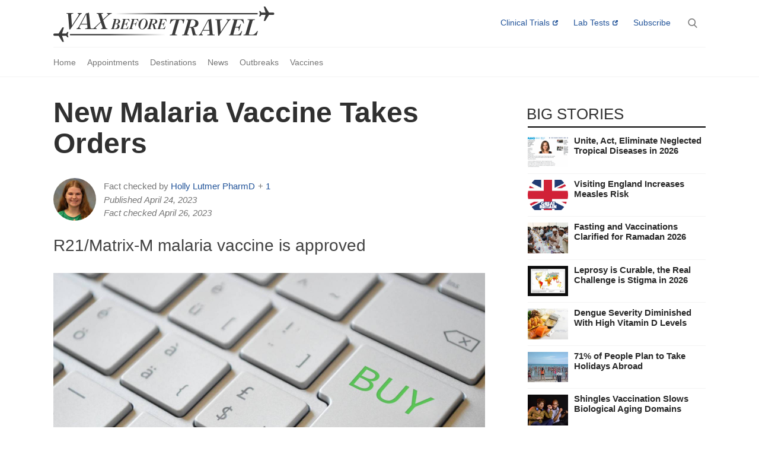

--- FILE ---
content_type: text/html; charset=utf-8
request_url: https://www.vax-before-travel.com/new-malaria-vaccine-takes-orders
body_size: 12512
content:
<!DOCTYPE html>
<html lang="en" dir="ltr" prefix="og: http://ogp.me/ns# article: http://ogp.me/ns/article# book: http://ogp.me/ns/book# profile: http://ogp.me/ns/profile# video: http://ogp.me/ns/video# product: http://ogp.me/ns/product# content: http://purl.org/rss/1.0/modules/content/ dc: http://purl.org/dc/terms/ foaf: http://xmlns.com/foaf/0.1/ rdfs: http://www.w3.org/2000/01/rdf-schema# sioc: http://rdfs.org/sioc/ns# sioct: http://rdfs.org/sioc/types# skos: http://www.w3.org/2004/02/skos/core# xsd: http://www.w3.org/2001/XMLSchema# schema: http://schema.org/">
<head prefix="og: http://ogp.me/ns# fb: http://ogp.me/ns/fb">

  <!-- Google Tag Manager -->
  <script>(function(w,d,s,l,i){w[l]=w[l]||[];w[l].push({'gtm.start':
  new Date().getTime(),event:'gtm.js'});var f=d.getElementsByTagName(s)[0],
  j=d.createElement(s),dl=l!='dataLayer'?'&l='+l:'';j.async=true;j.src=
  'https://www.googletagmanager.com/gtm.js?id='+i+dl;f.parentNode.insertBefore(j,f);
  })(window,document,'script','dataLayer','GTM-KVMNG99H');</script>
  <!-- End Google Tag Manager -->
  
  
    <link rel="preload" href="https://www.vax-before-travel.com/sites/default/files/styles/article_2x/public/to-buy-3692490_0.jpg" as="image">
  <link rel="preload" href="/sites/all/themes/pv/images/search/search.png" as="image" imagesrcset="/sites/all/themes/pv/images/search/search.png 1x, /sites/all/themes/pv/images/search/search_4x.png 2x">
  <link rel="preload" href="/sites/all/themes/pv/bootstrap/assets/fonts/bootstrap/glyphicons-halflings-regular.woff2" as="font" type="font/woff2" crossorigin>

  <meta content="on" http-equiv="x-dns-prefetch-control">
  <meta name="viewport" content="width=device-width, initial-scale=1.0">
    <meta http-equiv="Content-Type" content="text/html; charset=utf-8" />
<meta about="/people/holly-lutmer-pharmd" property="foaf:name" content="HollyH" />
<link rel="shortcut icon" href="https://www.vax-before-travel.com/favicon.ico" type="image/vnd.microsoft.icon" />
<script type="application/ld+json">{
    "@context": "http://schema.org",
    "@graph": [
        {
            "@type": "NewsArticle",
            "headline": "New Malaria Vaccine Takes Orders",
            "name": "New Malaria Vaccine Takes Orders",
            "description": "R21/Matrix-M malaria vaccine is approved",
            "articleBody": "Two African nations became the first countries to approve the new R21/Matrix-M™ malaria vaccine, developed at Oxford University, includes Novavax\u0027s world-class adjuvant, and is manufactured by the Serum Institute of India (SII), Pvt. Ltd.  This year, Ghana and Nigeria preempted the World Health Organization (WHO) process and issued their approvals. And about ten other African countries may issue their approvals soon. This innovative malaria vaccine is in demand but in limited supply. According to VOA Africa News on April 21, 2023, about 20 million vaccine doses could be available in 2023. \u0022We expect many more countries to come through,\u0022 Mary Hamel, the WHO\u0027s malaria vaccine implementation head, told the expert meeting on April 18, 2023. \u0022They are sovereign countries that can make their own vaccine decisions.\u0022 Since malaria transmission occurs in 85 countries across five WHO regions, demand for R21/Matrix-M could be overwhelming. SII Chief Executive Adar Poonawalla informed Reuters his company would produce 20 million doses \u0022at-risk\u0022 in the next two months. That statement indicates SII may not yet have confirmed purchase agreements in place. \u0022We are committed to making the R21 vaccine available to people who need it most,\u0022 Poonawalla stated. Two of the largest buyers of vaccines, Gavi, the Vaccine Alliance, and UNICEF, are waiting for WHO\u0027s approval before funding purchases. The WHO recently confirmed that it had begun its assessment, which can take months. WHO Director-General Tedros Adhanom Ghebreyesus told reporters the review process would be expedited.  According to the U.S. Centers for Disease Control and Prevention (CDC), millions of U.S. residents travel to countries where malaria is present. And about 2,000 cases of malaria are diagnosed in the U.S. annually, mostly in returned travelers. Based on recent news, malaria cases could soon increase in the U.S. A favorite vacation destination, Costa Rica, has confirmed 105 malaria cases in the Huerta Caribe region in 2023. As of April 24, 2023, there is no U.S. FDA-licensed malaria vaccine. However, the FDA has approved Artesunate to treat severe malaria in adult and pediatric patients.",
            "contentLocation": "Africa",
            "author": {
                "@type": "Person",
                "@id": "https://www.vax-before-travel.com/people/karen-mcclorey-hackett",
                "name": "Karen McClorey Hackett",
                "url": "https://www.vax-before-travel.com/people/karen-mcclorey-hackett"
            },
            "editor": [
                {
                    "@type": "Person",
                    "name": "Holly Lutmer PharmD",
                    "url": "https://www.vax-before-travel.com/people/holly-lutmer-pharmd"
                },
                {
                    "@type": "Person",
                    "name": "Robert Carlson MD",
                    "url": "https://www.vax-before-travel.com/people/robert-carlson-md"
                }
            ],
            "publisher": {
                "@type": "Organization",
                "@id": "https://www.vax-before-travel.com/",
                "name": "Vax-Before-Travel",
                "url": "https://www.vax-before-travel.com/",
                "logo": {
                    "@type": "ImageObject",
                    "url": "https://www.vax-before-travel.com/sites/all/themes/pv/images/logos/vaxbeforetravel-full.gif",
                    "width": "745",
                    "height": "120"
                }
            },
            "datePublished": "2023-04-24T14:58:50-05:00",
            "dateModified": "2023-04-24T14:58:50-05:00",
            "image": {
                "@type": "ImageObject",
                "representativeOfPage": "True",
                "url": "https://www.vax-before-travel.com/sites/default/files/styles/article_metadata/public/to-buy-3692490_0.jpg",
                "width": "1200",
                "height": "800"
            },
            "mainEntityOfPage": "https://www.vax-before-travel.com/new-malaria-vaccine-takes-orders",
            "about": [
                "Malaria",
                "R21 / Matrix-M Malaria Vaccine"
            ]
        }
    ]
}</script>
<meta about="/people/holly-lutmer-pharmd#me" typeof="foaf:Person" rel="foaf:account" resource="/people/holly-lutmer-pharmd" />
<meta name="description" content="R21/Matrix-M malaria vaccine is approved" />
<link rel="canonical" href="https://www.vax-before-travel.com/new-malaria-vaccine-takes-orders" />
<meta http-equiv="content-language" content="en_US" />
<meta property="og:url" content="https://www.vax-before-travel.com/new-malaria-vaccine-takes-orders" />
<meta property="og:type" content="article" />
<meta property="og:title" content="New Malaria Vaccine Takes Orders" />
<meta property="og:updated_time" content="2023-04-24T14:58:50-05:00" />
<meta property="og:description" content="R21/Matrix-M malaria vaccine is approved" />
<meta property="og:image" content="https://www.vax-before-travel.com/sites/default/files/styles/article_metadata/public/to-buy-3692490_0.jpg" />
<meta property="og:image:secure_url" content="https://www.vax-before-travel.com/sites/default/files/styles/article_metadata/public/to-buy-3692490_0.jpg" />
<meta property="og:image:width" content="1200" />
<meta property="og:image:height" content="800" />
<meta name="twitter:url" content="https://www.vax-before-travel.com/new-malaria-vaccine-takes-orders" />
<meta name="twitter:title" content="New Malaria Vaccine Takes Orders" />
<meta name="twitter:description" content="R21/Matrix-M malaria vaccine is approved" />
<meta name="twitter:image" content="https://www.vax-before-travel.com/sites/default/files/styles/article_metadata/public/to-buy-3692490_0.jpg" />
<meta name="twitter:image:width" content="1200" />
<meta name="twitter:image:height" content="800" />
<meta name="twitter:image:alt" content="Malaria vaccines April 2023" />
  <title>New Malaria Vaccine Takes Orders — Vax-Before-Travel</title>
  <style>
@import url("https://www.vax-before-travel.com/modules/system/system.base.css?t8ddfv");
</style>
<style>
@import url("https://www.vax-before-travel.com/sites/all/modules/date/date_api/date.css?t8ddfv");
@import url("https://www.vax-before-travel.com/sites/all/modules/date/date_popup/themes/datepicker.1.7.css?t8ddfv");
@import url("https://www.vax-before-travel.com/modules/field/theme/field.css?t8ddfv");
@import url("https://www.vax-before-travel.com/modules/node/node.css?t8ddfv");
@import url("https://www.vax-before-travel.com/sites/all/modules/views/css/views.css?t8ddfv");
</style>
<style>
@import url("https://www.vax-before-travel.com/sites/all/modules/ctools/css/ctools.css?t8ddfv");
</style>
<style>
@import url("https://www.vax-before-travel.com/sites/all/themes/pv/css/needsharebutton.css?t8ddfv");
@import url("https://www.vax-before-travel.com/sites/all/themes/pv/css/style.css?t8ddfv");
@import url("https://www.vax-before-travel.com/sites/all/themes/pv/css/manual-override.css?t8ddfv");
</style>
  <!-- HTML5 element support for IE6-8 -->
  <!--[if lt IE 9]>
    <script src="https://cdn.jsdelivr.net/html5shiv/3.7.3/html5shiv-printshiv.min.js"></script>
  <![endif]-->
  <script src="//ajax.googleapis.com/ajax/libs/jquery/1.12.4/jquery.min.js"></script>
<script>window.jQuery || document.write("<script src='/sites/all/modules/jquery_update/replace/jquery/1.12/jquery.min.js'>\x3C/script>")</script>
<script src="https://www.vax-before-travel.com/misc/jquery-extend-3.4.0.js?v=1.12.4"></script>
<script src="https://www.vax-before-travel.com/misc/jquery.once.js?v=1.2"></script>
<script src="https://www.vax-before-travel.com/misc/drupal.js?t8ddfv"></script>
<script>jQuery.extend(Drupal.settings, {"basePath":"\/","pathPrefix":"","ajaxPageState":{"theme":"pv","theme_token":"4p12E5ndPDMHSxPDqf2XVXDcaho6mvnwk1AeOKskuCI","css":{"modules\/system\/system.base.css":1,"sites\/all\/modules\/date\/date_api\/date.css":1,"sites\/all\/modules\/date\/date_popup\/themes\/datepicker.1.7.css":1,"modules\/field\/theme\/field.css":1,"modules\/node\/node.css":1,"sites\/all\/modules\/views\/css\/views.css":1,"sites\/all\/modules\/ctools\/css\/ctools.css":1,"sites\/all\/themes\/pv\/css\/needsharebutton.css":1,"sites\/all\/themes\/pv\/css\/style.css":1,"sites\/all\/themes\/pv\/css\/manual-override.css":1},"js":{"sites\/all\/modules\/field_group\/field_group.js":1,"sites\/all\/themes\/pv\/js\/domain.js":1,"sites\/all\/themes\/pv\/bootstrap\/assets\/javascripts\/bootstrap\/alert.js":1,"sites\/all\/themes\/pv\/js\/smoothscroll.js":1,"sites\/all\/themes\/pv\/js\/jquery.sticky.js":1,"sites\/all\/themes\/pv\/js\/jquery.popupoverlay.js":1,"sites\/all\/themes\/pv\/js\/clipboard.min.js":1,"sites\/all\/themes\/pv\/js\/js.cookie.min.js":1,"sites\/all\/themes\/pv\/js\/jquery.show-more.js":1,"sites\/all\/themes\/pv\/js\/needsharebutton.js":1,"sites\/all\/themes\/pv\/js\/scripts.js":1,"sites\/all\/themes\/bootstrap\/js\/bootstrap.js":1,"\/\/ajax.googleapis.com\/ajax\/libs\/jquery\/1.12.4\/jquery.min.js":1,"0":1,"misc\/jquery-extend-3.4.0.js":1,"misc\/jquery.once.js":1,"misc\/drupal.js":1,"1":1}},"field_group":{"div":"full"},"bootstrap":{"anchorsFix":"0","anchorsSmoothScrolling":"0","formHasError":1,"popoverEnabled":1,"popoverOptions":{"animation":1,"html":0,"placement":"right","selector":"","trigger":"click","triggerAutoclose":1,"title":"","content":"","delay":0,"container":"body"},"tooltipEnabled":1,"tooltipOptions":{"animation":1,"html":0,"placement":"auto left","selector":"","trigger":"hover focus","delay":0,"container":"body"}}});</script>
  <!-- Start AdSense JS -->
  <!-- <script async src='https://www.googletagservices.com/tag/js/gpt.js'></script> -->
  <script>
    //var googletag = googletag || {};
    //googletag.cmd = googletag.cmd || [];
  </script>

  
  
  <!-- End AdSense JS -->
  <script src="//cdn.ehealthcaresolutions.com/prebid.js"></script>
</head>
<body class="html not-front not-logged-in one-sidebar sidebar-second page-node page-node- page-node-14354 node-type-news-brief">
  <!-- Google Tag Manager (noscript) -->
  <noscript><iframe src="https://www.googletagmanager.com/ns.html?id=GTM-KVMNG99H"
  height="0" width="0" style="display:none;visibility:hidden"></iframe></noscript>
  <!-- End Google Tag Manager (noscript) -->

    <header id="navbar" role="banner" class="navbar container-fluid navbar-default">
  <div class="container-fluid navbar-inner hard-center">
    <div class="navbar-header pull-left">
          </div>

            <div class="region region-navigation">
    <section id="block-block-2" class="block block-block pull-left block-site-logo clearfix">

      
  <a class="site-logo" title="Home" href="/">Vax-Before-Travel</a>
</section>
<section id="block-block-21" class="block block-block expanding-search-block clearfix">

      
  <div class="search_popup_open"></div>
<div id="search_popup">
  <div class="search_popup_outer">
    <div class="search_popup_close"></div>
    <div class="search_popup_search_field">
      <div class="popup-h2"><h2>Search</h2></div>
      <form class="expanding-search fullscreen">
        <input name="term" type="search" action="/search" method="POST" autocomplete="off" tabindex="-1">
      </form>
    </div>
  </div>
</div>
<form class="expanding-search navbarsearch">
  <input name="term" type="search" action="/search" method="POST" autocomplete="off" tabindex="-1">
</form>
</section>
<section id="block-block-52" class="block block-block inline-css-block clearfix">

        <h2 class="block-title">Inline CSS</h2>
    
  <style>
/* hide this block */
.inline-css-block {
  display: none;
}
/* remove fact check on newsletter */
.page-node-45 .view-reviewer-pane {
  display: none;
}

.select-destiny-block-wrapper {
    display: grid;
    place-items: center;
    background: url(/sites/all/themes/pv/images/hero/airplane-travel.jpg);
    width: 100%;
    aspect-ratio: 50 / 19;
    background-repeat: no-repeat;
    background-position: center;
    background-size: cover;
}

.select-destiny-block-wrapper .block-select-destiny {
    background: rgba(255, 255, 255, 0.8);
    padding: 40px 44px 44px;
    border-radius: 8px;
    margin: 16px;
}

.select-destiny-block-wrapper .block-select-destiny h2 {
    font-weight: 400;
    font-size: 28px;
    margin-top: 0;
}

.select-destiny-block-wrapper .block-select-destiny button {
    border-radius: 3px;
    background: #215399 !important;
    padding: 8px;
    color: #fff !important;
    font-weight: 500;
    text-align: center;
    width: 100%;
    border: 0;
    margin-top: 4px;
    outline: none !important;
}
</style>
</section>
<section id="block-menu-menu-secondary-menu" class="block block-menu clearfix">

      
  <ul class="menu nav"><li class="first leaf site-all external-link" id="link-trials"><a href="https://trls.to/pv_nws" rel="sponsored" target="_blank">Clinical Trials</a></li>
<li class="leaf site-all external-link" id="link-labs"><a href="https://www.ultalabtests.com/precisionvaccinations" rel="sponsored" target="_blank">Lab Tests</a></li>
<li class="last leaf site-all"><a href="/newsletter">Subscribe</a></li>
</ul>
</section>
  </div>
      </div>
</header>

<nav class="stickit" role="navigation">
  <div class="stickit-inner">
      <div class="region region-header">
    <section id="block-block-4" class="block block-block subscribe clearfix">

      
  <a id="btn-trials" class="btn btn-sm site-all external-link" target="_blank" rel="sponsored" href="https://trls.to/pv_nws">Trials</a>
<a id="btn-labs" class="btn btn-sm site-all external-link" target="_blank" rel="sponsored" href="https://www.ultalabtests.com/precisionvaccinations">Labs</a>
<a id="btn-subscribe" class="btn btn-sm site-all" href="/newsletter">Subscribe</a>
</section>
<section id="block-menu-menu-main-menu-pv" class="block block-menu pv-mainnav clearfix">

      
  <ul class="menu nav"><li class="first leaf"><a href="/">Home</a></li>
<li class="leaf"><a href="https://www.vax-before-travel.com/travel-vaccination-clinics-2025">Appointments</a></li>
<li class="leaf"><a href="https://www.vax-before-travel.com/destinations">Destinations</a></li>
<li class="leaf"><a href="https://www.vax-before-travel.com/vaccine-news">News</a></li>
<li class="leaf"><a href="https://www.vax-before-travel.com/travel-diseases">Outbreaks</a></li>
<li class="last leaf"><a href="https://www.vax-before-travel.com/travel-vaccines">Vaccines</a></li>
</ul>
</section>
  </div>
  </div>
</nav>


<div class="main-container container-fluid">

  <div class="main-container-inner row">

    
    <section class="col-sm-9">
                                                        <div class="region region-content">
    <section id="block-system-main" class="block block-system clearfix">

      
  

<div  about="/new-malaria-vaccine-takes-orders" typeof="sioc:Item foaf:Document" class="node node-news-brief view-mode-full">
    <div class="row">
    <div class="col-sm-12 ">
      <div class="field field-name-sectin-heading field-type-ds field-label-hidden"><div class="field-items"><div class="field-item even"><div class="view view-section-heading view-id-section_heading view-display-id-panel_pane_1 view-dom-id-f689728656642768d2020774a3d22cd9">
        
  
  
      <div class="view-content">
        <div class="views-row views-row-1 views-row-odd views-row-first views-row-last">
      </div>
    </div>
  
  
  
  
  
  
</div></div></div></div><div class="field field-name-title field-type-ds field-label-hidden"><div class="field-items"><div class="field-item even" property="schema:name"><h1>New Malaria Vaccine Takes Orders</h1></div></div></div><div class="group-article-metadata field-group-div"><div class="group-post-data field-group-div clearfix"><div class="group-post-data-col-1 field-group-div"><div class="field field-name-reviewer-thumbnail field-type-ds field-label-hidden"><div class="field-items"><div class="field-item even"><div class="view view-reviewer-pane view-id-reviewer_pane view-display-id-panel_pane_3 view-dom-id-c7f0e4321ce10b8d3a9b224bed5b8529">
        
  
  
      <div class="view-content">
        <div class="views-row views-row-1 views-row-odd views-row-first views-row-last">
      
  <div class="views-field views-field-field-reviewer">        <div class="field-content">

<div  typeof="sioc:UserAccount" about="/people/holly-lutmer-pharmd" class="user-profile view-mode-reviewer_thumbnail">
    <div class="row">
    <div class="col-sm-12 ">
      <div class="field field-name-field-thumbnail-image field-type-image field-label-hidden"><div class="field-items"><div class="field-item even"><a href="/people/holly-lutmer-pharmd"><img typeof="foaf:Image" class="img-responsive" src="https://www.vax-before-travel.com/sites/default/files/styles/reviewer_thumbnail_2x/public/Hawbaker.Holly_.JPG" width="144" height="144" alt="" /></a></div></div></div>    </div>
  </div>
</div>


<!-- Needed to activate display suite support on forms -->
</div>  </div>  </div>
    </div>
  
  
  
  
  
  
</div></div></div></div></div><div class="group-post-data-col-2 field-group-div"><div class="group-reviewer-name-and-count field-group-div clearfix"><div class="field field-name-reviewer-name-only field-type-ds field-label-hidden"><div class="field-items"><div class="field-item even"><div class="view view-reviewer-pane view-id-reviewer_pane view-display-id-panel_pane_4 view-dom-id-3b0b53b5679190605f8c9bf987577eb9">
        
  
  
      <div class="view-content">
        <div class="views-row views-row-1 views-row-odd views-row-first views-row-last">
      
  <div class="views-field views-field-field-reviewer">        <div class="field-content">

<div  typeof="sioc:UserAccount" about="/people/holly-lutmer-pharmd" class="user-profile view-mode-reviewer_name">
    <div class="row">
    <div class="col-sm-12 ">
      <div class="field field-name-full-name-with-link field-type-ds field-label-hidden"><div class="field-items"><div class="field-item even"><p>Fact checked by <a href="https://www.vax-before-travel.com/people/holly-lutmer-pharmd">Holly Lutmer PharmD</a></p>
</div></div></div>    </div>
  </div>
</div>


<!-- Needed to activate display suite support on forms -->
</div>  </div>  </div>
    </div>
  
  
  
  
  
  
</div></div></div></div><div class="field field-name-reviewer-count-only field-type-ds field-label-hidden"><div class="field-items"><div class="field-item even"><div class="view view-reviewer-pane view-id-reviewer_pane view-display-id-panel_pane_5 view-dom-id-c60ac3a32e054d81171be62017330cad">
        
  
  
      <div class="view-content">
        <div class="views-row views-row-1 views-row-odd views-row-first views-row-last">
      
  <div class="views-field views-field-field-reviewer">        <div class="field-content">

<div  typeof="sioc:UserAccount" about="/people/holly-lutmer-pharmd" class="user-profile view-mode-reviewer_additional_count">
    <div class="row">
    <div class="col-sm-12 ">
          </div>
  </div>
</div>


<!-- Needed to activate display suite support on forms -->
</div>  </div>  </div>
    </div>
  
  
  
  
      <div class="view-footer">
      <div class="view view-reviewer-count view-id-reviewer_count view-display-id-default view-dom-id-57ff6ead8524d81fc5e97ecdd86d15a2">
        
  
  
      <div class="view-content">
        <div class="views-row views-row-1 views-row-odd views-row-first views-row-last">
      
  <div class="views-field views-field-expression">        <span class="field-content addl-reviewers"><span class="plus-sign">+ </span><a href="#medical-review"><span class="addl">1</span></a></span>  </div>  </div>
    </div>
  
  
  
  
  
  
</div>    </div>
  
  
</div></div></div></div></div><div class="group-post-date-and-read-time field-group-div"><div class="field field-name-post-date"><div class="label-inline">Published</div>April 24, 2023</div><div class="field field-name-field-last-reviewed"><div class="label-inline">Fact checked</div><span class="date-display-single" property="" datatype="xsd:dateTime" content="2023-04-26T05:30:00-05:00">April 26, 2023</span></div></div></div></div></div><div class="subtitle"><div class="field field-name-field-sub-title field-type-text field-label-hidden"><div class="field-items"><div class="field-item even">R21/Matrix-M malaria vaccine is approved</div></div></div></div><div class="field field-name-field-image field-type-image field-label-hidden"><div class="field-items"><div class="field-item even"><img typeof="foaf:Image" class="img-responsive" src="https://www.vax-before-travel.com/sites/default/files/styles/article_2x/public/to-buy-3692490_0.jpg" alt="Malaria vaccines April 2023" /></div></div></div><div class="field field-name-field-image-caption field-type-text field-label-hidden"><div class="field-items"><div class="field-item even" property="">by Adrian P.</div></div></div><div class="field field-name-pv-updated"><div class="view view-pv-updated-date view-id-pv_updated_date view-display-id-panel_pane_1 view-dom-id-174d93288e3016e6690cebbe8010ea95">
        
  
  
      <div class="view-content">
        <div class="views-row views-row-1 views-row-odd views-row-first views-row-last">
      
  <div class="views-field views-field-webform-form-body">        <span class="field-content"></span>  </div>  </div>
    </div>
  
  
  
  
  
  
</div></div><div class="view view-goodrx-fair-price view-id-goodrx_fair_price view-display-id-panel_pane_1 view-dom-id-7d12fcee5519f2ace33bfd782275a63f">
        
  
  
      <div class="view-content">
        <div class="views-row views-row-1 views-row-odd views-row-first views-row-last">
      
  <span class="hidden">        <span>R21 / Matrix-M Malaria Vaccine</span>  </span>  </div>
    </div>
  
  
  
  
      <div class="view-footer">
      <div id="goodrx_fair-price_widget"></div>
<script>
  try {
    var _grxc = "precisionvaccinations";
    var _grxdn = "";
    var goodrx = '';
    if (goodrx) {
        console.log('+grx');
       _grxdn = goodrx;
        (function(d,t){var g=d.createElement(t),s=d.getElementsByTagName(t)[0];
        g.src="//s3.amazonaws.com/assets.goodrx.com/static/widgets/fair.min.js";
        s.parentNode.insertBefore(g,s)}(document,"script"));
    } else {
       console.log('-grx');
    }
  } catch(e) {
    console.log('nogrx');
  }
</script>    </div>
  
  
</div><div class="field field-name-body field-type-text-with-summary field-label-hidden"><div class="field-items"><div class="field-item even" property="schema:articleBody content:encoded"><span class='pretext-geo'><span class="geoname">Africa</span> (Vax-Before-Travel News)</span><p>Two African nations became the first countries to approve the new R21/Matrix-M™ malaria vaccine, developed at Oxford University, includes Novavax's world-class adjuvant, and is manufactured by the Serum Institute of India (SII), Pvt. Ltd. </p>
<p>This year, Ghana and <a href="https://www.vaxbeforetravel.com/2023/04/17/nigeria-authorizes-innovative-malaria-vaccine">Nigeria</a> preempted the World Health Organization (WHO) process and issued their approvals. And about ten other African countries may issue their approvals soon.</p>
<p>This innovative malaria vaccine is in demand but in limited supply.</p>
<p>According to <a href="https://www.voaafrica.com/a/africa-adopting-new-malaria-vax/7060363.html"><em>VOA Africa News</em></a> on April 21, 2023, about 20 million vaccine doses could be available in 2023.</p>
<p>"We expect many more countries to come through," Mary Hamel, the WHO's malaria vaccine implementation head, told the expert meeting on April 18, 2023. "They are sovereign countries that can make their own vaccine decisions."</p>
<p>Since malaria transmission occurs in 85 countries across five WHO regions, demand for R21/Matrix-M could be overwhelming.</p>
<p>SII Chief Executive Adar Poonawalla informed <em><a href="https://www.reuters.com/world/africa/more-african-countries-set-approve-malaria-shot-20-mln-doses-ready-2023-2023-04-21/">Reuters</a></em> his company would produce 20 million doses "at-risk" in the next two months. That statement indicates SII may not yet have confirmed purchase agreements in place.</p>
<p>"We are committed to making the R21 vaccine available to people who need it most," Poonawalla stated.</p>
<p>Two of the largest buyers of vaccines, Gavi, the Vaccine Alliance, and UNICEF, are waiting for WHO's approval before funding purchases.</p>
<p>The WHO recently confirmed that it had begun its assessment, which can take months.</p>
<p>WHO Director-General Tedros Adhanom Ghebreyesus told reporters the review process would be expedited. </p>
<p>According to the U.S. Centers for Disease Control and Prevention (CDC), millions of U.S. residents travel to countries where malaria is present. And about 2,000 cases of malaria are diagnosed in the U.S. annually, mostly in returned travelers.</p>
<p>Based on recent news, malaria cases could soon increase in the U.S.</p>
<p>A favorite vacation destination, <a href="https://www.vaxbeforetravel.com/2023/04/19/costa-ricas-malaria-outbreak-reaches-105-cases">Costa Rica</a>, has confirmed 105 malaria cases in the Huerta Caribe region in 2023.</p>
<p>As of April 24, 2023, there is no U.S. FDA-licensed <a href="https://www.vaxbeforetravel.com/malaria-vaccines-2023">malaria vaccine</a>.</p>
<p>However, the FDA has approved <a href="https://www.cdc.gov/malaria/new_info/2020/artesunate_approval.html">Artesunate</a> to treat severe malaria in adult and pediatric patients.</p>
</div></div></div><div class="field field-name-standards field-type-ds field-label-hidden"><div class="field-items"><div class="field-item even"><p>Our Trust Standards: <a href="/board">Medical Advisory Committee</a></p>
</div></div></div><div class="field field-name-share field-type-ds field-label-hidden"><div class="field-items"><div class="field-item even"><div id="pv-share-button" class="need-share-button-default"><span class="need-share-button_button">Share</span></div></div></div></div><div class="field-name-author-wrap"><div class="label-inline field-name-author">Article by</div><a href="/people/karen-mcclorey-hackett" title="View user profile." class="username" xml:lang="" about="/people/karen-mcclorey-hackett" typeof="sioc:UserAccount" property="foaf:name" datatype="">Karen McClorey ...</a></div><div class="field-name-field-citation"><div class="field-name-field-citation-label"><div class="label-above">References:&nbsp;</div></div><ul><li><a href="https://www.afro.who.int/regional-director/speeches-messages/world-malaria-day-2023" target="_blank" rel="nofollow">WHO World Malaria Day 2023</a></li><li><a href="https://www.voaafrica.com/a/africa-adopting-new-malaria-vax/7060363.html" target="_blank" rel="nofollow">VOA: Africa Adopting New Malaria Vax</a></li><li><a href="https://www.weforum.org/agenda/2023/04/new-malaria-vaccine-who-oxford/" target="_blank" rel="nofollow">WEF: Malaria vaccines provide new hope in fight against the disease</a></li><li><a href="https://www.cdc.gov/malaria/travelers/index.html" target="_blank" rel="nofollow">CDC malaria</a></li></ul></div><div id="medical-review" class="group-medical-review-box field-group-div"><div class="medicalreviewbox"><div property="schema:editor"><div class="view view-reviewer-pane view-id-reviewer_pane view-display-id-default view-dom-id-55b36a2541e734be50af53964a549755">
        
  
  
      <div class="view-content">
        <div class="views-row views-row-1 views-row-odd views-row-first views-row-last">
      
  <div class="views-field views-field-field-reviewer">        <div class="field-content"><ul><li>

<div  typeof="sioc:UserAccount" about="/people/holly-lutmer-pharmd" class="user-profile view-mode-reviewer_w_photo">
    <div class="row">
    <div class="col-sm-12 ">
      <div class="field field-name-field-thumbnail-image field-type-image field-label-hidden"><div class="field-items"><div class="field-item even"><a href="/people/holly-lutmer-pharmd"><img typeof="foaf:Image" class="img-responsive" src="https://www.vax-before-travel.com/sites/default/files/styles/reviewer_thumbnail_2x/public/Hawbaker.Holly_.JPG" width="144" height="144" alt="" /></a></div></div></div><div class="field field-name-full-name-with-link field-type-ds field-label-hidden"><div class="field-items"><div class="field-item even"><p>Fact checked by <a href="https://www.vax-before-travel.com/people/holly-lutmer-pharmd">Holly Lutmer PharmD</a></p>
</div></div></div>    </div>
  </div>
</div>


<!-- Needed to activate display suite support on forms -->
</li>
<li>

<div  typeof="sioc:UserAccount" about="/people/robert-carlson-md" class="user-profile view-mode-reviewer_w_photo">
    <div class="row">
    <div class="col-sm-12 ">
      <div class="field field-name-field-thumbnail-image field-type-image field-label-hidden"><div class="field-items"><div class="field-item even"><a href="/people/robert-carlson-md"><img typeof="foaf:Image" class="img-responsive" src="https://www.vax-before-travel.com/sites/default/files/styles/reviewer_thumbnail_2x/public/robert-carlson-md.png" width="144" height="144" alt="" /></a></div></div></div><div class="field field-name-full-name-with-link field-type-ds field-label-hidden"><div class="field-items"><div class="field-item even"><p>Fact checked by <a href="https://www.vax-before-travel.com/people/robert-carlson-md">Robert Carlson, MD</a></p>
</div></div></div>    </div>
  </div>
</div>


<!-- Needed to activate display suite support on forms -->
</li>
</ul></div>  </div>  </div>
    </div>
  
  
  
  
      <div class="view-footer">
      <div class="view view-reviewer-count-no-link view-id-reviewer_count_no_link view-display-id-default view-dom-id-8e4685cb561387993c1c8d51a8c5c46b">
        
  
  
      <div class="view-content">
        <div class="views-row views-row-1 views-row-odd views-row-first views-row-last">
      
  <div class="views-field views-field-expression">        <span class="field-content addl-reviewers"><span class="plus-sign">+ </span><span class="addl">1</span></span>  </div>  </div>
    </div>
  
  
  
  
  
  
</div>    </div>
  
  
</div></div></div></div>    </div>
  </div>
</div>


<!-- Needed to activate display suite support on forms -->

</section>
  </div>
    </section>

          <aside class="col-sm-3" role="complementary">
          <div class="region region-sidebar-second">
    <section id="block-views-sidebar-curated-block" class="block block-views big-title clearfix">

        <h2 class="block-title">Big Stories</h2>
    
  <div class="view view-sidebar-curated view-id-sidebar_curated view-display-id-block sidebar-list sidebar-list-with-image view-dom-id-7a2170679cd81b0328191d607ac5e48c">
        
  
  
      <div class="view-content">
        <div class="views-row views-row-1 views-row-odd views-row-first">
      
  <div class="views-field views-field-field-image">        <div class="field-content"><a href="/unite-act-eliminate-neglected-tropical-diseases-2026-2026-01-29"><img typeof="foaf:Image" class="img-responsive" src="https://www.vax-before-travel.com/sites/default/files/styles/teaser_thumbnail/public/Screenshot%202026-01-29%2011.54.22%20AM.png" alt="" /></a></div>  </div>  
  <div class="views-field views-field-title">        <span class="field-content"><a href="/unite-act-eliminate-neglected-tropical-diseases-2026-2026-01-29">Unite, Act, Eliminate Neglected Tropical Diseases in 2026</a></span>  </div>  </div>
  <div class="views-row views-row-2 views-row-even">
      
  <div class="views-field views-field-field-image">        <div class="field-content"><a href="/visiting-england-increases-measles-risk-2026-01-28"><img typeof="foaf:Image" class="img-responsive" src="https://www.vax-before-travel.com/sites/default/files/styles/teaser_thumbnail/public/uk-7741434_1280.png" alt="" /></a></div>  </div>  
  <div class="views-field views-field-title">        <span class="field-content"><a href="/visiting-england-increases-measles-risk-2026-01-28">Visiting England Increases Measles Risk</a></span>  </div>  </div>
  <div class="views-row views-row-3 views-row-odd">
      
  <div class="views-field views-field-field-image">        <div class="field-content"><a href="/fasting-and-vaccinations-clarified-ramadan-2026-2026-01-27"><img typeof="foaf:Image" class="img-responsive" src="https://www.vax-before-travel.com/sites/default/files/styles/teaser_thumbnail/public/ramadan-5055660_1280.jpg" alt="" /></a></div>  </div>  
  <div class="views-field views-field-title">        <span class="field-content"><a href="/fasting-and-vaccinations-clarified-ramadan-2026-2026-01-27">Fasting and Vaccinations Clarified for Ramadan 2026</a></span>  </div>  </div>
  <div class="views-row views-row-4 views-row-even">
      
  <div class="views-field views-field-field-image">        <div class="field-content"><a href="/leprosy-curable-real-challenge-stigma-2026-2026-01-27"><img typeof="foaf:Image" class="img-responsive" src="https://www.vax-before-travel.com/sites/default/files/styles/teaser_thumbnail/public/Screenshot%202026-01-27%209.56.16%20AM.png" alt="" /></a></div>  </div>  
  <div class="views-field views-field-title">        <span class="field-content"><a href="/leprosy-curable-real-challenge-stigma-2026-2026-01-27">Leprosy is Curable, the Real Challenge is Stigma in 2026</a></span>  </div>  </div>
  <div class="views-row views-row-5 views-row-odd">
      
  <div class="views-field views-field-field-image">        <div class="field-content"><a href="/dengue-severity-diminished-high-vitamin-d-levels-2026-01-26"><img typeof="foaf:Image" class="img-responsive" src="https://www.vax-before-travel.com/sites/default/files/styles/teaser_thumbnail/public/VitaminD_share.jpg" alt="dengue vaccine" /></a></div>  </div>  
  <div class="views-field views-field-title">        <span class="field-content"><a href="/dengue-severity-diminished-high-vitamin-d-levels-2026-01-26">Dengue Severity Diminished With High Vitamin D Levels</a></span>  </div>  </div>
  <div class="views-row views-row-6 views-row-even">
      
  <div class="views-field views-field-field-image">        <div class="field-content"><a href="/71-people-plan-take-holidays-abroad-2026-01-23"><img typeof="foaf:Image" class="img-responsive" src="https://www.vax-before-travel.com/sites/default/files/styles/teaser_thumbnail/public/dance-1113549_1280%20%281%29.jpg" alt="" /></a></div>  </div>  
  <div class="views-field views-field-title">        <span class="field-content"><a href="/71-people-plan-take-holidays-abroad-2026-01-23">71% of People Plan to Take Holidays Abroad</a></span>  </div>  </div>
  <div class="views-row views-row-7 views-row-odd">
      
  <div class="views-field views-field-field-image">        <div class="field-content"><a href="/shingles-vaccination-slows-biological-aging-domains-2026-01-22"><img typeof="foaf:Image" class="img-responsive" src="https://www.vax-before-travel.com/sites/default/files/styles/teaser_thumbnail/public/adult-3086307_1280_0.jpg" alt="herpes vaccine" /></a></div>  </div>  
  <div class="views-field views-field-title">        <span class="field-content"><a href="/shingles-vaccination-slows-biological-aging-domains-2026-01-22">Shingles Vaccination Slows Biological Aging Domains</a></span>  </div>  </div>
  <div class="views-row views-row-8 views-row-even">
      
  <div class="views-field views-field-field-image">        <div class="field-content"><a href="/new-world-screwworms-approaching-texas-border-2026-01-21"><img typeof="foaf:Image" class="img-responsive" src="https://www.vax-before-travel.com/sites/default/files/styles/teaser_thumbnail/public/Screenshot%202026-01-21%2011.47.54%20AM.png" alt="Texas " /></a></div>  </div>  
  <div class="views-field views-field-title">        <span class="field-content"><a href="/new-world-screwworms-approaching-texas-border-2026-01-21">New World Screwworms Approaching Texas Border</a></span>  </div>  </div>
  <div class="views-row views-row-9 views-row-odd views-row-last">
      
  <div class="views-field views-field-field-image">        <div class="field-content"><a href="/travelers-cuba-hong-kong-and-100-countries-face-fewer-chikungunya-vaccine-options-2026-2026-01-19"><img typeof="foaf:Image" class="img-responsive" src="https://www.vax-before-travel.com/sites/default/files/styles/teaser_thumbnail/public/ai-generated-9654626_1280.png" alt="vaccine" /></a></div>  </div>  
  <div class="views-field views-field-title">        <span class="field-content"><a href="/travelers-cuba-hong-kong-and-100-countries-face-fewer-chikungunya-vaccine-options-2026-2026-01-19">Travelers to Cuba, Hong Kong, and 100 Countries Face Fewer Chikungunya Vaccine Options in 2026</a></span>  </div>  </div>
    </div>
  
  
  
  
  
  
</div>
</section>
<section id="block-views-sidebar-vaccines-block-1" class="block block-views big-title clearfix">

        <h2 class="block-title">New Vax Data</h2>
    
  <div class="view view-sidebar-vaccines view-id-sidebar_vaccines view-display-id-block_1 sidebar-list sidebar-list-text-only view-dom-id-bd83cf03b8d01869d742e17ba61b122e">
        
  
  
      <div class="view-content">
        <div class="views-row views-row-1 views-row-odd views-row-first">
      
  <div class="views-field views-field-title">        <span class="field-content"><a href="/vaccines/jynneos-mva-bn-mpox-smallpox-vaccine">JYNNEOS (MVA-BN) Mpox Smallpox Vaccine</a></span>  </div>  
  <div class="views-field views-field-field-image">        <div class="field-content"></div>  </div>  </div>
  <div class="views-row views-row-2 views-row-even">
      
  <div class="views-field views-field-title">        <span class="field-content"><a href="/vaccines/bacille-calmette-guerin-bcg-vaccine">Bacille Calmette-Guerin (BCG) Vaccine</a></span>  </div>  
  <div class="views-field views-field-field-image">        <div class="field-content"></div>  </div>  </div>
  <div class="views-row views-row-3 views-row-odd">
      
  <div class="views-field views-field-title">        <span class="field-content"><a href="/vaccines/butantan-dv-dengue-vaccine">Butantan-DV Dengue Vaccine</a></span>  </div>  
  <div class="views-field views-field-field-image">        <div class="field-content"></div>  </div>  </div>
  <div class="views-row views-row-4 views-row-even">
      
  <div class="views-field views-field-title">        <span class="field-content"><a href="/vaccines/vimkunya-chikungunya-vaccine">VIMKUNYA Chikungunya Vaccine</a></span>  </div>  
  <div class="views-field views-field-field-image">        <div class="field-content"></div>  </div>  </div>
  <div class="views-row views-row-5 views-row-odd">
      
  <div class="views-field views-field-title">        <span class="field-content"><a href="/vaccines/shingrix-shingles-vaccine">Shingrix Shingles Vaccine</a></span>  </div>  
  <div class="views-field views-field-field-image">        <div class="field-content"></div>  </div>  </div>
  <div class="views-row views-row-6 views-row-even">
      
  <div class="views-field views-field-title">        <span class="field-content"><a href="/vaccines/shingles-vaccines">Shingles Vaccines</a></span>  </div>  
  <div class="views-field views-field-field-image">        <div class="field-content"></div>  </div>  </div>
  <div class="views-row views-row-7 views-row-odd">
      
  <div class="views-field views-field-title">        <span class="field-content"><a href="/vaccines/ervebo-ebola-vaccine">ERVEBO Ebola Vaccine</a></span>  </div>  
  <div class="views-field views-field-field-image">        <div class="field-content"></div>  </div>  </div>
  <div class="views-row views-row-8 views-row-even">
      
  <div class="views-field views-field-title">        <span class="field-content"><a href="/vaccines/ixchiq-chikungunya-vaccine">IXCHIQ Chikungunya Vaccine</a></span>  </div>  
  <div class="views-field views-field-field-image">        <div class="field-content"></div>  </div>  </div>
  <div class="views-row views-row-9 views-row-odd">
      
  <div class="views-field views-field-title">        <span class="field-content"><a href="/vaccines/lyme-disease-vaccine-vla15">Lyme Disease Vaccine (VLA15)</a></span>  </div>  
  <div class="views-field views-field-field-image">        <div class="field-content"></div>  </div>  </div>
  <div class="views-row views-row-10 views-row-even">
      
  <div class="views-field views-field-title">        <span class="field-content"><a href="/vaccines/anktiva-bioshield-platform">Anktiva BioShield Platform </a></span>  </div>  
  <div class="views-field views-field-field-image">        <div class="field-content"></div>  </div>  </div>
  <div class="views-row views-row-11 views-row-odd">
      
  <div class="views-field views-field-title">        <span class="field-content"><a href="/vaccines/rabavert-rabies-vaccine">RabAvert Rabies Vaccine</a></span>  </div>  
  <div class="views-field views-field-field-image">        <div class="field-content"></div>  </div>  </div>
  <div class="views-row views-row-12 views-row-even views-row-last">
      
  <div class="views-field views-field-title">        <span class="field-content"><a href="/vaccines/yf-vax-yellow-fever-vaccine">YF-VAX Yellow Fever Vaccine</a></span>  </div>  
  <div class="views-field views-field-field-image">        <div class="field-content"></div>  </div>  </div>
    </div>
  
  
  
  
  
  
</div>
</section>
  </div>
      </aside>  <!-- /#sidebar-second -->
    
  </div>
</div>

  <div class="content-bottom">
      <div class="region region-content-bottom">
    <section id="block-views-related-content-block" class="block block-views related-content clearfix">

      
  <div class="view view-related-content view-id-related_content view-display-id-block view-dom-id-852d3534c884a035f7f28128d8b9e098">
        
  
  
      <div class="view-content">
        <div class="views-row views-row-1 views-row-odd views-row-first">
      
  <div class="views-field views-field-field-image">        <div class="field-content"><a href="/malaria-vaccine-cost-299-2025-11-25"><img typeof="foaf:Image" class="img-responsive" src="https://www.vax-before-travel.com/sites/default/files/styles/article_thumbnail/public/online-4275963_1280_1.jpg" width="320" height="180" alt="" /></a></div>  </div>  
  <div class="views-field views-field-title">        <span class="field-content"><a href="/malaria-vaccine-cost-299-2025-11-25">Malaria Vaccine Cost $2.99</a></span>  </div>  </div>
  <div class="views-row views-row-2 views-row-even">
      
  <div class="views-field views-field-field-image">        <div class="field-content"><a href="/celebrating-detty-december-africa-2025-11-19"><img typeof="foaf:Image" class="img-responsive" src="https://www.vax-before-travel.com/sites/default/files/styles/article_thumbnail/public/carnival-8028612_1280.jpg" width="320" height="180" alt="malaria vaccine 2025" /></a></div>  </div>  
  <div class="views-field views-field-title">        <span class="field-content"><a href="/celebrating-detty-december-africa-2025-11-19">Celebrating &#039;Detty December&#039; In Africa</a></span>  </div>  </div>
  <div class="views-row views-row-3 views-row-odd">
      
  <div class="views-field views-field-field-image">        <div class="field-content"><a href="/effective-malaria-vaccines-offered-24-countries-2025-11-12"><img typeof="foaf:Image" class="img-responsive" src="https://www.vax-before-travel.com/sites/default/files/styles/article_thumbnail/public/Screenshot%202025-11-12%206.04.16%20AM.png" width="320" height="180" alt="malaria vaccine" /></a></div>  </div>  
  <div class="views-field views-field-title">        <span class="field-content"><a href="/effective-malaria-vaccines-offered-24-countries-2025-11-12">Effective Malaria Vaccines Offered in 24 Countries</a></span>  </div>  </div>
  <div class="views-row views-row-4 views-row-even">
      
  <div class="views-field views-field-field-image">        <div class="field-content"><a href="/malaria-monoclonal-antibody-provides-some-protection-2025-09-25"><img typeof="foaf:Image" class="img-responsive" src="https://www.vax-before-travel.com/sites/default/files/styles/article_thumbnail/public/keyboard-283232_1280.jpg" width="320" height="180" alt="malaria" /></a></div>  </div>  
  <div class="views-field views-field-title">        <span class="field-content"><a href="/malaria-monoclonal-antibody-provides-some-protection-2025-09-25">Malaria Monoclonal Antibody Provides Some Protection</a></span>  </div>  </div>
  <div class="views-row views-row-5 views-row-odd">
      
  <div class="views-field views-field-field-image">        <div class="field-content"><a href="/southern-africas-malaria-outbreak-reaches-florida-2025-07-26"><img typeof="foaf:Image" class="img-responsive" src="https://www.vax-before-travel.com/sites/default/files/styles/article_thumbnail/public/gr1_lrg-3004190983.jpg" width="320" height="180" alt="malaria vaccine" /></a></div>  </div>  
  <div class="views-field views-field-title">        <span class="field-content"><a href="/southern-africas-malaria-outbreak-reaches-florida-2025-07-26">Southern Africa&#039;s Malaria Outbreak Reaches Florida</a></span>  </div>  </div>
  <div class="views-row views-row-6 views-row-even">
      
  <div class="views-field views-field-field-image">        <div class="field-content"><a href="/infants-can-now-receive-targeted-malaria-treatment-2025-07-08"><img typeof="foaf:Image" class="img-responsive" src="https://www.vax-before-travel.com/sites/default/files/styles/article_thumbnail/public/Screenshot%202025-07-08%203.28.38%20PM.png" width="320" height="180" alt="malaria" /></a></div>  </div>  
  <div class="views-field views-field-title">        <span class="field-content"><a href="/infants-can-now-receive-targeted-malaria-treatment-2025-07-08">Infants Can Now Receive Targeted Malaria Treatment</a></span>  </div>  </div>
  <div class="views-row views-row-7 views-row-odd">
      
  <div class="views-field views-field-field-image">        <div class="field-content"><a href="/triple-billion-targets-and-inequalities-immunization-updated-2025-2025-05-25"><img typeof="foaf:Image" class="img-responsive" src="https://www.vax-before-travel.com/sites/default/files/styles/article_thumbnail/public/Screenshot%202025-05-25%2012.45.02%20PM.png" width="320" height="180" alt="WHO" /></a></div>  </div>  
  <div class="views-field views-field-title">        <span class="field-content"><a href="/triple-billion-targets-and-inequalities-immunization-updated-2025-2025-05-25">Triple Billion Targets and Inequalities in Immunization Updated for 2025</a></span>  </div>  </div>
  <div class="views-row views-row-8 views-row-even">
      
  <div class="views-field views-field-field-image">        <div class="field-content"><a href="/can-malaria-vaccination-prevent-cancer-2025-05-05"><img typeof="foaf:Image" class="img-responsive" src="https://www.vax-before-travel.com/sites/default/files/styles/article_thumbnail/public/people-219985_640.jpg" width="320" height="180" alt="malaria vaccine 2025" /></a></div>  </div>  
  <div class="views-field views-field-title">        <span class="field-content"><a href="/can-malaria-vaccination-prevent-cancer-2025-05-05">Can Malaria Vaccination Prevent Cancer?</a></span>  </div>  </div>
  <div class="views-row views-row-9 views-row-odd">
      
  <div class="views-field views-field-field-image">        <div class="field-content"><a href="/malaria-remains-endemic-83-countries-2025-04-28"><img typeof="foaf:Image" class="img-responsive" src="https://www.vax-before-travel.com/sites/default/files/styles/article_thumbnail/public/world-map-of-past-and-current-malaria-prevalence-world-development-report-2009-1716972540.png" width="320" height="180" alt="" /></a></div>  </div>  
  <div class="views-field views-field-title">        <span class="field-content"><a href="/malaria-remains-endemic-83-countries-2025-04-28">Malaria Remains Endemic in 83 Countries</a></span>  </div>  </div>
  <div class="views-row views-row-10 views-row-even">
      
  <div class="views-field views-field-field-image">        <div class="field-content"><a href="/flying-malaria-vaccines-arrive-nigeria-2025-04-23"><img typeof="foaf:Image" class="img-responsive" src="https://www.vax-before-travel.com/sites/default/files/styles/article_thumbnail/public/mountain-2574006_1280.jpg" width="320" height="180" alt="malaria vaccine" /></a></div>  </div>  
  <div class="views-field views-field-title">        <span class="field-content"><a href="/flying-malaria-vaccines-arrive-nigeria-2025-04-23">Flying Malaria Vaccines Arrive in Nigeria</a></span>  </div>  </div>
  <div class="views-row views-row-11 views-row-odd">
      
  <div class="views-field views-field-field-image">        <div class="field-content"><a href="/africas-unknown-disease-outbreak-remains-undetermined-2025-03-04"><img typeof="foaf:Image" class="img-responsive" src="https://www.vax-before-travel.com/sites/default/files/styles/article_thumbnail/public/geographic-distribution-of-cases.jpg" width="320" height="180" alt="malaria" /></a></div>  </div>  
  <div class="views-field views-field-title">        <span class="field-content"><a href="/africas-unknown-disease-outbreak-remains-undetermined-2025-03-04">Africa&#039;s Unknown Disease Outbreak Remains Undetermined</a></span>  </div>  </div>
  <div class="views-row views-row-12 views-row-even">
      
  <div class="views-field views-field-field-image">        <div class="field-content"><a href="/blood-stage-malaria-vaccine-booster-complements-approved-vaccines-2025-01-11"><img typeof="foaf:Image" class="img-responsive" src="https://www.vax-before-travel.com/sites/default/files/styles/article_thumbnail/public/hands-20333_1280%20%282%29.jpg" width="320" height="180" alt="malaria vaccine" /></a></div>  </div>  
  <div class="views-field views-field-title">        <span class="field-content"><a href="/blood-stage-malaria-vaccine-booster-complements-approved-vaccines-2025-01-11">Blood-stage Malaria Vaccine Booster Complements Approved Vaccines</a></span>  </div>  </div>
  <div class="views-row views-row-13 views-row-odd">
      
  <div class="views-field views-field-field-image">        <div class="field-content"><a href="/will-malaria-vaccines-defend-usa-2025-2025-01-07"><img typeof="foaf:Image" class="img-responsive" src="https://www.vax-before-travel.com/sites/default/files/styles/article_thumbnail/public/_504_MAP_5-_13_Malaria-_endemic_destinations_in_Africa_the_Middle_East.jpg" width="320" height="180" alt="malaria" /></a></div>  </div>  
  <div class="views-field views-field-title">        <span class="field-content"><a href="/will-malaria-vaccines-defend-usa-2025-2025-01-07">Will Malaria Vaccines Defend the USA in 2025</a></span>  </div>  </div>
  <div class="views-row views-row-14 views-row-even">
      
  <div class="views-field views-field-field-image">        <div class="field-content"><a href="/malaria-day-americas-2024-2024-11-06"><img typeof="foaf:Image" class="img-responsive" src="https://www.vax-before-travel.com/sites/default/files/styles/article_thumbnail/public/mapa-malaria-americas-world-malaria-report-full-en-1157972640.png" width="320" height="180" alt="" /></a></div>  </div>  
  <div class="views-field views-field-title">        <span class="field-content"><a href="/malaria-day-americas-2024-2024-11-06">Malaria Day in the Americas 2024</a></span>  </div>  </div>
  <div class="views-row views-row-15 views-row-odd">
      
  <div class="views-field views-field-field-image">        <div class="field-content"><a href="/malaria-vaccine-changed-game-awarded-innovation-year-2024-11-01"><img typeof="foaf:Image" class="img-responsive" src="https://www.vax-before-travel.com/sites/default/files/styles/article_thumbnail/public/Screenshot%202024-11-01%209.26.07%20AM.png" width="320" height="180" alt="malaria" /></a></div>  </div>  
  <div class="views-field views-field-title">        <span class="field-content"><a href="/malaria-vaccine-changed-game-awarded-innovation-year-2024-11-01">Malaria Vaccine Changed the Game, Awarded Innovation of the Year</a></span>  </div>  </div>
  <div class="views-row views-row-16 views-row-even">
      
  <div class="views-field views-field-field-image">        <div class="field-content"><a href="/frances-airports-report-increased-odyssean-malaria-cases-2024-10-14"><img typeof="foaf:Image" class="img-responsive" src="https://www.vax-before-travel.com/sites/default/files/styles/article_thumbnail/public/2400237-f3.gif" width="320" height="180" alt="malaria" /></a></div>  </div>  
  <div class="views-field views-field-title">        <span class="field-content"><a href="/frances-airports-report-increased-odyssean-malaria-cases-2024-10-14">France&#039;s Airports Report Increased Odyssean Malaria Cases</a></span>  </div>  </div>
  <div class="views-row views-row-17 views-row-odd">
      
  <div class="views-field views-field-field-image">        <div class="field-content"><a href="/preconception-malaria-immunization-found-safe-2024-08-21"><img typeof="foaf:Image" class="img-responsive" src="https://www.vax-before-travel.com/sites/default/files/styles/article_thumbnail/public/business-3685133_1280.jpg" width="320" height="180" alt="Malaria " /></a></div>  </div>  
  <div class="views-field views-field-title">        <span class="field-content"><a href="/preconception-malaria-immunization-found-safe-2024-08-21">Preconception Malaria Immunization Found Safe</a></span>  </div>  </div>
  <div class="views-row views-row-18 views-row-even">
      
  <div class="views-field views-field-field-image">        <div class="field-content"><a href="/when-are-malaria-vaccines-most-effective-2024-08-07"><img typeof="foaf:Image" class="img-responsive" src="https://www.vax-before-travel.com/sites/default/files/styles/article_thumbnail/public/f1a211abc039cd76770edfb799fc8d0f_map1-1430-c-90-4224809278.png" width="320" height="180" alt="vaccine malaria" /></a></div>  </div>  
  <div class="views-field views-field-title">        <span class="field-content"><a href="/when-are-malaria-vaccines-most-effective-2024-08-07">When Are Malaria Vaccines Most Effective</a></span>  </div>  </div>
  <div class="views-row views-row-19 views-row-odd">
      
  <div class="views-field views-field-field-image">        <div class="field-content"><a href="/another-country-offers-second-gen-malaria-vaccine-2024-07-17"><img typeof="foaf:Image" class="img-responsive" src="https://www.vax-before-travel.com/sites/default/files/styles/article_thumbnail/public/map-southsudan_0.png" width="320" height="180" alt="malaria" /></a></div>  </div>  
  <div class="views-field views-field-title">        <span class="field-content"><a href="/another-country-offers-second-gen-malaria-vaccine-2024-07-17">Another Country Offers Second-Gen Malaria Vaccine</a></span>  </div>  </div>
  <div class="views-row views-row-20 views-row-even">
      
  <div class="views-field views-field-field-image">        <div class="field-content"><a href="/single-dose-malaria-medicine-prevents-relapse-2024-07-05"><img typeof="foaf:Image" class="img-responsive" src="https://www.vax-before-travel.com/sites/default/files/styles/article_thumbnail/public/Screenshot%202024-07-05%206.37.00%20AM.png" width="320" height="180" alt="Malaria vaccine" /></a></div>  </div>  
  <div class="views-field views-field-title">        <span class="field-content"><a href="/single-dose-malaria-medicine-prevents-relapse-2024-07-05">Single-dose Malaria Medicine Prevents Relapse</a></span>  </div>  </div>
  <div class="views-row views-row-21 views-row-odd">
      
  <div class="views-field views-field-field-image">        <div class="field-content"><a href="/9-billion-needed-save-8-million-children-2024-06-21"><img typeof="foaf:Image" class="img-responsive" src="https://www.vax-before-travel.com/sites/default/files/styles/article_thumbnail/public/group-3137670_1280.jpg" width="320" height="180" alt="malaria" /></a></div>  </div>  
  <div class="views-field views-field-title">        <span class="field-content"><a href="/9-billion-needed-save-8-million-children-2024-06-21">$9 Billion Needed to Save 8 Million Children</a></span>  </div>  </div>
  <div class="views-row views-row-22 views-row-even">
      
  <div class="views-field views-field-field-image">        <div class="field-content"><a href="/genetically-modified-mosquitoes-released-africa-2024-05-24"><img typeof="foaf:Image" class="img-responsive" src="https://www.vax-before-travel.com/sites/default/files/styles/article_thumbnail/public/beach-420173_1280.jpg" width="320" height="180" alt="malaria" /></a></div>  </div>  
  <div class="views-field views-field-title">        <span class="field-content"><a href="/genetically-modified-mosquitoes-released-africa-2024-05-24">Genetically Modified Mosquitoes Released in Africa</a></span>  </div>  </div>
  <div class="views-row views-row-23 views-row-odd">
      
  <div class="views-field views-field-field-image">        <div class="field-content"><a href="/new-malaria-vaccine-shipments-begin-2024-05-20"><img typeof="foaf:Image" class="img-responsive" src="https://www.vax-before-travel.com/sites/default/files/styles/article_thumbnail/public/plane-4069659_1280.jpg" width="320" height="180" alt="Malaria vaccine " /></a></div>  </div>  
  <div class="views-field views-field-title">        <span class="field-content"><a href="/new-malaria-vaccine-shipments-begin-2024-05-20">New Malaria Vaccine Shipments Begin</a></span>  </div>  </div>
  <div class="views-row views-row-24 views-row-even views-row-last">
      
  <div class="views-field views-field-field-image">        <div class="field-content"><a href="/los-angeles-malaria-outbreak-arrived-south-2024-05-08"><img typeof="foaf:Image" class="img-responsive" src="https://www.vax-before-travel.com/sites/default/files/styles/article_thumbnail/public/_503_MAP_5-_12_Malaria-_endemic_destinations_in_the_Americas_the_Caribbean.jpg" width="320" height="180" alt="malaria" /></a></div>  </div>  
  <div class="views-field views-field-title">        <span class="field-content"><a href="/los-angeles-malaria-outbreak-arrived-south-2024-05-08">Los Angeles Malaria Outbreak Arrived From the South</a></span>  </div>  </div>
    </div>
  
  
  
  
  
  
</div>
</section>
  </div>
  </div>
  <footer class="footer container-fluid">
      <div class="region region-footer">
    <section id="block-block-53" class="block block-block content-policy-disclaimer clearfix">

        <h2 class="block-title">Content Policy</h2>
    
  <p>Please do not reproduce this content in part or in whole without permission. Share the page URL which directs to the original content.</p>

</section>
<section id="block-block-11" class="block block-block footer-disclaimer clearfix">

        <h2 class="block-title">Disclaimer</h2>
    
  <p>Precision Vax LLC websites do not provide medical advice, diagnosis, treatment, or prescriptions. Read our terms of use for more info.</p>

</section>
<section id="block-menu-menu-footer-menu" class="block block-menu pv-footer-menu clearfix">

        <h2 class="block-title">Site Links</h2>
    
  <ul class="menu nav"><li class="first leaf"><a href="/contact-us" title="">Contact</a></li>
<li class="leaf"><a href="/terms-service" title="">Terms</a></li>
<li class="leaf"><a href="/policies/privacy-policy" title="">Privacy</a></li>
<li class="leaf"><a href="/about-us">About</a></li>
<li class="last leaf"><a href="/board" title="">Advisory</a></li>
</ul>
</section>
<section id="block-block-24" class="block block-block copyright clearfix">

      
  Copyright &copy;2026 <span class="site-copyright">Precision Vax LLC</span>
</section>
  </div>
  </footer>
    <script src="https://www.vax-before-travel.com/sites/all/modules/field_group/field_group.js?t8ddfv"></script>
<script src="https://www.vax-before-travel.com/sites/all/themes/pv/js/domain.js?t8ddfv"></script>
<script src="https://www.vax-before-travel.com/sites/all/themes/pv/bootstrap/assets/javascripts/bootstrap/alert.js?t8ddfv"></script>
<script src="https://www.vax-before-travel.com/sites/all/themes/pv/js/smoothscroll.js?t8ddfv"></script>
<script src="https://www.vax-before-travel.com/sites/all/themes/pv/js/jquery.sticky.js?t8ddfv"></script>
<script src="https://www.vax-before-travel.com/sites/all/themes/pv/js/jquery.popupoverlay.js?t8ddfv"></script>
<script src="https://www.vax-before-travel.com/sites/all/themes/pv/js/clipboard.min.js?t8ddfv"></script>
<script src="https://www.vax-before-travel.com/sites/all/themes/pv/js/js.cookie.min.js?t8ddfv"></script>
<script src="https://www.vax-before-travel.com/sites/all/themes/pv/js/jquery.show-more.js?t8ddfv"></script>
<script src="https://www.vax-before-travel.com/sites/all/themes/pv/js/needsharebutton.js?t8ddfv"></script>
<script src="https://www.vax-before-travel.com/sites/all/themes/pv/js/scripts.js?t8ddfv"></script>
<script src="https://www.vax-before-travel.com/sites/all/themes/bootstrap/js/bootstrap.js?t8ddfv"></script>

  <!-- Start VH JS -->
  
  <!-- End VH JS -->

  <!-- Begin comScore Tag -->
  <script>
    var _comscore = _comscore || [];
    _comscore.push({ c1: "2", c2: "27819162" });
    (function() {
      var s = document.createElement("script"), el = document.getElementsByTagName("script")[0]; s.async = true;
      s.src = (document.location.protocol == "https:" ? "https://sb" : "http://b") + ".scorecardresearch.com/beacon.js";
      el.parentNode.insertBefore(s, el);
    })();
  </script>
  <noscript>
    <img src="https://sb.scorecardresearch.com/p?c1=2&c2=27819162&cv=2.0&cj=1" />
  </noscript>
  <!-- End comScore Tag -->

  <!-- Start Alexa Certify Javascript -->
  
  <script type="text/javascript">
    // (function($) {
    //   _atrk_opts = { atrk_acct:"", domain:"",dynamic: true};
    //   (function() { var as = document.createElement('script'); as.type = 'text/javascript'; as.async = true; as.src = ""; var s = document.getElementsByTagName('script')[0];s.parentNode.insertBefore(as, s); })();
    // })(jQuery);
  </script>

    <!-- End Alexa Certify Javascript -->

  <script type='text/javascript'>
    window.pvax_newsletter = true;

    // 75%
    if (Math.random() < 0.75) {
      // window.pvax_newsletter = false;
    }
    // 100% false override
    // window.pvax_newsletter = false;

    if(
        (jQuery("body").hasClass("node-type-news-brief")) ||
        (jQuery("body").hasClass("node-type-live-blog-update"))
      ) {
      window.pvax_newsletter = true;
      window.pvax_appointment = false;
      console.log('newsletter: true');
    }

    if(
        (jQuery("body").hasClass("node-type-vaccine")) ||
        (jQuery("body").hasClass("node-type-destination")) ||
        (jQuery("body").hasClass("node-type-page"))
      ) {
      window.pvax_newsletter = false;

      // manually set false
      window.pvax_appointment = true;
      console.log('appointment: true');
    }

    if(
        (jQuery("body").hasClass("front"))
      ) {
      window.pvax_newsletter = false;
      window.pvax_appointment = false;
      console.log('nopop');
    }

    // override for all cases
    window.pvax_newsletter = false;
    // window.pvax_appointment = false;

    if (window.pvax_newsletter ||
       (window.location.pathname === '/newsletter') ||
       (window.location.pathname === '/vax-before-travel/newsletter')) {
      var _d_site = _d_site || 'FEAFA19D93460A6EE6B02D51';
      (function(p, r, i, v, y) {
        p[i] = p[i] || function() { (p[i].q = p[i].q || []).push(arguments) };
        v = r.createElement('script'); v.async = 1; v.src = '//widget.privy.com/assets/widget.js';
        y = r.getElementsByTagName('script')[0]; y.parentNode.insertBefore(v, y);
      })(window, document, 'Privy');
    }
    // console.log('Newsletter is', window.pvax_newsletter);
  </script>

  <script>
    function loadScript(src) {
      var s = document.createElement('script');
      s.src = src + "?" + new Date().getTime();
      s.type = "text/javascript";
      s.async = false;
      document.getElementsByTagName('head')[0].appendChild(s);
    }
    if (!jQuery("body").hasClass("page-node-45") && !jQuery("body").hasClass("page-node-15878")) {
      var infolinks_pid = 3364300;
      var infolinks_wsid = 0;
      //loadScript('https://resources.infolinks.com/js/infolinks_main.js');
    }
  </script>
</body>
</html>


--- FILE ---
content_type: text/css
request_url: https://www.vax-before-travel.com/sites/all/themes/pv/css/needsharebutton.css?t8ddfv
body_size: 1051
content:
/*********************************************** 
  needShareButton
  - Version 1.0.0
  - Copyright 2015 Dzmitry Vasileuski
  - Licensed under MIT (http://opensource.org/licenses/MIT)
***********************************************/
/* Social icons font
***********************************************/
@font-face {
  font-family: 'social-icons';
  font-weight: normal;
  font-style: normal;

  src: url('font/social.eot?44259375');
  src: url('font/social.eot?44259375#iefix') format('embedded-opentype'), url('font/social.woff?44259375') format('woff'), url('font/social.ttf?44259375') format('truetype'), url('font/social.svg?44259375#social') format('svg');
}
/* Share button
***********************************************/
.need-share-button {
  position: relative;

  display: inline-block;
}
.need-share-button_dropdown {
  position: absolute;
  z-index: 10;

  visibility: hidden;
  overflow: hidden;

  width: 240px;

  -webkit-transition: .3s;
          transition: .3s;
  -webkit-transform: scale(.1);
      -ms-transform: scale(.1);
          transform: scale(.1);
  text-align: center;

  opacity: 0;
  -webkit-border-radius: 4px;
          border-radius: 4px;
}
.need-share-button-opened .need-share-button_dropdown {
  visibility: visible;

  -webkit-transform: scale(1);
      -ms-transform: scale(1);
          transform: scale(1);

  opacity: 1;
}
.need-share-button_dropdown-box-vertical,
.need-share-button_dropdown-box-horizontal {
  -webkit-border-radius: 0;
          border-radius: 0;
}
.need-share-button_dropdown-box-vertical {
  width: 40px;
}
.need-share-button_dropdown-box-horizontal {
  width: auto;

  white-space: nowrap;
}
.need-share-button_link {
  display: inline-block;

  width: 40px;
  height: 40px;

  line-height: 40px;

  cursor: pointer;
  text-align: center;
}
.need-share-button_link:after {
  font: normal normal normal 16px/1 'social-icons';

  text-align: center;
  text-transform: none;

  speak: none;
}
.need-share-button_link:hover {
  -webkit-transition: .3s;
          transition: .3s;

  opacity: .7;
}
/* Dropdown position
***********************************************/
.need-share-button_dropdown-top-left {
  right: 100%;
  bottom: 100%;

  margin-right: 10px;
  margin-bottom: 10px;
}
.need-share-button_dropdown-top-right {
  bottom: 100%;
  left: 100%;

  margin-bottom: 10px;
  margin-left: 10px;
}
.need-share-button_dropdown-top-center {
  bottom: 100%;
  left: 50%;

  margin-bottom: 10px;
}
.need-share-button_dropdown-middle-left {
  top: 50%;
  right: 100%;

  margin-right: 10px;
}
.need-share-button_dropdown-middle-right {
  top: 50%;
  left: 100%;

  margin-left: 10px;
}
.need-share-button_dropdown-bottom-left {
  top: 100%;
  right: 100%;

  margin-top: 10px;
  margin-right: 10px;
}
.need-share-button_dropdown-bottom-right {
  top: 100%;
  left: 100%;

  margin-top: 10px;
  margin-left: 10px;
}
.need-share-button_dropdown-bottom-center {
  top: 100%;
  left: 50%;

  margin-top: 10px;
}
/* Default theme
***********************************************/
.need-share-button-default .need-share-button_button {
  display: inline-block;

  margin-bottom: 0;
  padding: 6px 12px;

  font-size: 14px;
  line-height: 1.42857143;
  font-weight: 400;
  color: #333;

  cursor: pointer;
  -webkit-user-select: none;
     -moz-user-select: none;
      -ms-user-select: none;
          user-select: none;
  text-align: center;
  vertical-align: middle;
  white-space: nowrap;

  border: 1px solid #ccc;
  -webkit-border-radius: 4px;
          border-radius: 4px;
  background-color: #fff;
}
.need-share-button-default .need-share-button_dropdown {
  position: absolute;

  background-color: #fff;
  -webkit-box-shadow: 0 0 2px rgba(0, 0, 0, .5);
          box-shadow: 0 0 2px rgba(0, 0, 0, .5);
}
/* Network buttons
***********************************************/
.need-share-button_mailto {
  color: #efbe00;
}
.need-share-button_mailto:after {
  content: '\e80a';
}
.need-share-button_mailto.need-share-button_link-box {
  color: #fff;

  background: #efbe00;
}
.need-share-button_twitter {
  color: #00acec;
}
.need-share-button_twitter:after {
  content: '\e813';
}
.need-share-button_twitter.need-share-button_link-box {
  color: #fff;

  background: #00acec;
}
.need-share-button_pinterest {
  color: #cd2027;
}
.need-share-button_pinterest:after {
  content: '\e80f';
}
.need-share-button_pinterest.need-share-button_link-box {
  color: #fff;

  background: #cd2027;
}
.need-share-button_facebook {
  color: #3b5998;
}
.need-share-button_facebook:after {
  content: '\e80e';
}
.need-share-button_facebook.need-share-button_link-box {
  color: #fff;

  background: #3b5998;
}
.need-share-button_googleplus {
  color: #d44132;
}
.need-share-button_googleplus:after {
  content: '\e80d';
}
.need-share-button_googleplus.need-share-button_link-box {
  color: #fff;

  background: #d44132;
}
.need-share-button_reddit {
  color: #000;
}
.need-share-button_reddit:after {
  content: '\e810';
}
.need-share-button_reddit.need-share-button_link-box {
  color: #fff;

  background: #000;
}
.need-share-button_delicious {
  color: #000;
}
.need-share-button_delicious:after {
  content: '\e815';
}
.need-share-button_delicious.need-share-button_link-box {
  color: #fff;

  background: #000;
}
.need-share-button_tapiture {
  color: #30547d;
}
.need-share-button_tapiture:after {
  content: '\e808';
}
.need-share-button_tapiture.need-share-button_link-box {
  color: #fff;

  background: #30547d;
}
.need-share-button_stumbleupon {
  color: #f04e23;
}
.need-share-button_stumbleupon:after {
  content: '\e811';
}
.need-share-button_stumbleupon.need-share-button_link-box {
  color: #fff;

  background: #f04e23;
}
.need-share-button_linkedin {
  color: #0085af;
}
.need-share-button_linkedin:after {
  content: '\e80c';
}
.need-share-button_linkedin.need-share-button_link-box {
  color: #fff;

  background: #0085af;
}
.need-share-button_slashdot {
  color: #026664;
}
.need-share-button_slashdot:after {
  content: '\e806';
}
.need-share-button_slashdot.need-share-button_link-box {
  color: #fff;

  background: #026664;
}
.need-share-button_technorati {
  color: #49ae47;
}
.need-share-button_technorati:after {
  content: '\e807';
}
.need-share-button_technorati.need-share-button_link-box {
  color: #fff;

  background: #49ae47;
}
.need-share-button_posterous {
  color: #795d31;
}
.need-share-button_posterous:after {
  content: '\e809';
}
.need-share-button_posterous.need-share-button_link-box {
  color: #fff;

  background: #795d31;
}
.need-share-button_tumblr {
  color: #34465d;
}
.need-share-button_tumblr:after {
  content: '\e812';
}
.need-share-button_tumblr.need-share-button_link-box {
  color: #fff;

  background: #34465d;
}
.need-share-button_googlebookmarks {
  color: #fde331;
}
.need-share-button_googlebookmarks:after {
  content: '\e80b';
}
.need-share-button_googlebookmarks.need-share-button_link-box {
  color: #fff;

  background: #fde331;
}
.need-share-button_newsvine {
  color: #03652c;
}
.need-share-button_newsvine:after {
  content: '\e803';
}
.need-share-button_newsvine.need-share-button_link-box {
  color: #fff;

  background: #03652c;
}
.need-share-button_pingfm {
  color: #94b5da;
}
.need-share-button_pingfm:after {
  content: '\e805';
}
.need-share-button_pingfm.need-share-button_link-box {
  color: #fff;

  background: #94b5da;
}
.need-share-button_evernote {
  color: #79d626;
}
.need-share-button_evernote:after {
  content: '\e801';
}
.need-share-button_evernote.need-share-button_link-box {
  color: #fff;

  background: #79d626;
}
.need-share-button_friendfeed {
  color: #b0cbe9;
}
.need-share-button_friendfeed:after {
  content: '\e802';
}
.need-share-button_friendfeed.need-share-button_link-box {
  color: #fff;

  background: #b0cbe9;
}
.need-share-button_vkontakte {
  color: #4c75a3;
}
.need-share-button_vkontakte:after {
  content: '\e814';
}
.need-share-button_vkontakte.need-share-button_link-box {
  color: #fff;

  background: #4c75a3;
}
.need-share-button_odnoklassniki {
  color: #ed812b;
}
.need-share-button_odnoklassniki:after {
  content: '\e804';
}
.need-share-button_odnoklassniki.need-share-button_link-box {
  color: #fff;

  background: #ed812b;
}
.need-share-button_mailru {
  color: #f89c0e;
}
.need-share-button_mailru:after {
  content: '\e800';
}
.need-share-button_mailru.need-share-button_link-box {
  color: #fff;

  background: #f89c0e;
}


--- FILE ---
content_type: application/javascript
request_url: https://www.vax-before-travel.com/sites/all/themes/pv/js/smoothscroll.js?t8ddfv
body_size: 1773
content:
(function(w, d, undefined) {
  'use strict';

  /*
   * aliases
   * w: window global object
   * d: document
   * undefined: undefined
   */

  // polyfill
  function polyfill() {
    // return when scrollBehavior interface is supported
    if ('scrollBehavior' in d.documentElement.style) {
      return;
    }

    /*
     * globals
     */
    var Element = w.HTMLElement || w.Element;
    var SCROLL_TIME = 468;

    /*
     * object gathering original scroll methods
     */
    var original = {
      scroll: w.scroll || w.scrollTo,
      scrollBy: w.scrollBy,
      elScroll: Element.prototype.scroll || scrollElement,
      scrollIntoView: Element.prototype.scrollIntoView
    };

    /*
     * define timing method
     */
    var now = w.performance && w.performance.now
      ? w.performance.now.bind(w.performance) : Date.now;

    /**
     * changes scroll position inside an element
     * @method scrollElement
     * @param {Number} x
     * @param {Number} y
     */
    function scrollElement(x, y) {
      this.scrollLeft = x;
      this.scrollTop = y;
    }

    /**
     * returns result of applying ease math function to a number
     * @method ease
     * @param {Number} k
     * @returns {Number}
     */
    function ease(k) {
      return 0.5 * (1 - Math.cos(Math.PI * k));
    }

    /**
     * indicates if a smooth behavior should be applied
     * @method shouldBailOut
     * @param {Number|Object} x
     * @returns {Boolean}
     */
    function shouldBailOut(x) {
      if (typeof x !== 'object'
            || x === null
            || x.behavior === undefined
            || x.behavior === 'auto'
            || x.behavior === 'instant') {
        // first arg not an object/null
        // or behavior is auto, instant or undefined
        return true;
      }

      if (typeof x === 'object'
            && x.behavior === 'smooth') {
        // first argument is an object and behavior is smooth
        return false;
      }

      // throw error when behavior is not supported
      throw new TypeError('behavior not valid');
    }

    /**
     * finds scrollable parent of an element
     * @method findScrollableParent
     * @param {Node} el
     * @returns {Node} el
     */
    function findScrollableParent(el) {
      var isBody;
      var hasScrollableSpace;
      var hasVisibleOverflow;

      do {
        el = el.parentNode;

        // set condition variables
        isBody = el === d.body;
        hasScrollableSpace =
          el.clientHeight < el.scrollHeight ||
          el.clientWidth < el.scrollWidth;
        hasVisibleOverflow =
          w.getComputedStyle(el, null).overflow === 'visible';
      } while (!isBody && !(hasScrollableSpace && !hasVisibleOverflow));

      isBody = hasScrollableSpace = hasVisibleOverflow = null;

      return el;
    }

    /**
     * self invoked function that, given a context, steps through scrolling
     * @method step
     * @param {Object} context
     */
    function step(context) {
      // call method again on next available frame
      context.frame = w.requestAnimationFrame(step.bind(w, context));

      var time = now();
      var value;
      var currentX;
      var currentY;
      var elapsed = (time - context.startTime) / SCROLL_TIME;

      // avoid elapsed times higher than one
      elapsed = elapsed > 1 ? 1 : elapsed;

      // apply easing to elapsed time
      value = ease(elapsed);

      currentX = context.startX + (context.x - context.startX) * value;
      currentY = context.startY + (context.y - context.startY) * value;

      context.method.call(context.scrollable, currentX, currentY);

      // return when end points have been reached
      if (currentX === context.x && currentY === context.y) {
        w.cancelAnimationFrame(context.frame);
        return;
      }
    }

    /**
     * scrolls window with a smooth behavior
     * @method smoothScroll
     * @param {Object|Node} el
     * @param {Number} x
     * @param {Number} y
     */
    function smoothScroll(el, x, y) {
      var scrollable;
      var startX;
      var startY;
      var method;
      var startTime = now();
      var frame;

      // define scroll context
      if (el === d.body) {
        scrollable = w;
        startX = w.scrollX || w.pageXOffset;
        startY = w.scrollY || w.pageYOffset;
        method = original.scroll;
      } else {
        scrollable = el;
        startX = el.scrollLeft;
        startY = el.scrollTop;
        method = scrollElement;
      }

      // cancel frame when a scroll event's happening
      if (frame) {
        w.cancelAnimationFrame(frame);
      }

      // scroll looping over a frame
      step({
        scrollable: scrollable,
        method: method,
        startTime: startTime,
        startX: startX,
        startY: startY,
        x: x,
        y: y,
        frame: frame
      });
    }

    /*
     * ORIGINAL METHODS OVERRIDES
     */

    // w.scroll and w.scrollTo
    w.scroll = w.scrollTo = function() {
      // avoid smooth behavior if not required
      if (shouldBailOut(arguments[0])) {
        original.scroll.call(
          w,
          arguments[0].left || arguments[0],
          arguments[0].top || arguments[1]
        );
        return;
      }

      // LET THE SMOOTHNESS BEGIN!
      smoothScroll.call(
        w,
        d.body,
        ~~arguments[0].left,
        ~~arguments[0].top
      );
    };

    // w.scrollBy
    w.scrollBy = function() {
      // avoid smooth behavior if not required
      if (shouldBailOut(arguments[0])) {
        original.scrollBy.call(
          w,
          arguments[0].left || arguments[0],
          arguments[0].top || arguments[1]
        );
        return;
      }

      // LET THE SMOOTHNESS BEGIN!
      smoothScroll.call(
        w,
        d.body,
        ~~arguments[0].left + (w.scrollX || w.pageXOffset),
        ~~arguments[0].top + (w.scrollY || w.pageYOffset)
      );
    };

    // Element.prototype.scroll and Element.prototype.scrollTo
    Element.prototype.scroll = Element.prototype.scrollTo = function() {
      // avoid smooth behavior if not required
      if (shouldBailOut(arguments[0])) {
        original.elScroll.call(
            this,
            arguments[0].left || arguments[0],
            arguments[0].top || arguments[1]
        );
        return;
      }

      // LET THE SMOOTHNESS BEGIN!
      smoothScroll.call(
          this,
          this,
          arguments[0].left,
          arguments[0].top
      );
    };

    // Element.prototype.scrollBy
    Element.prototype.scrollBy = function() {
      var arg0 = arguments[0];

      if (typeof arg0 === 'object') {
        this.scroll({
          left: arg0.left + this.scrollLeft,
          top: arg0.top + this.scrollTop,
          behavior: arg0.behavior
        });
      } else {
        this.scroll(
          this.scrollLeft + arg0,
          this.scrollTop + arguments[1]
        );
      }
    };

    // Element.prototype.scrollIntoView
    Element.prototype.scrollIntoView = function() {
      // avoid smooth behavior if not required
      if (shouldBailOut(arguments[0])) {
        original.scrollIntoView.call(this, arguments[0] || true);
        return;
      }

      // LET THE SMOOTHNESS BEGIN!
      var scrollableParent = findScrollableParent(this);
      var parentRects = scrollableParent.getBoundingClientRect();
      var clientRects = this.getBoundingClientRect();

      if (scrollableParent !== d.body) {
        // reveal element inside parent
        smoothScroll.call(
          this,
          scrollableParent,
          scrollableParent.scrollLeft + clientRects.left - parentRects.left,
          scrollableParent.scrollTop + clientRects.top - parentRects.top
        );
        // reveal parent in viewport
        w.scrollBy({
          left: parentRects.left,
          top: parentRects.top,
          behavior: 'smooth'
        });
      } else {
        // reveal element in viewport
        w.scrollBy({
          left: clientRects.left,
          top: clientRects.top,
          behavior: 'smooth'
        });
      }
    };
  }

  if (typeof exports === 'object') {
    // commonjs
    module.exports = { polyfill: polyfill };
  } else {
    // global
    polyfill();
  }
})(window, document);
